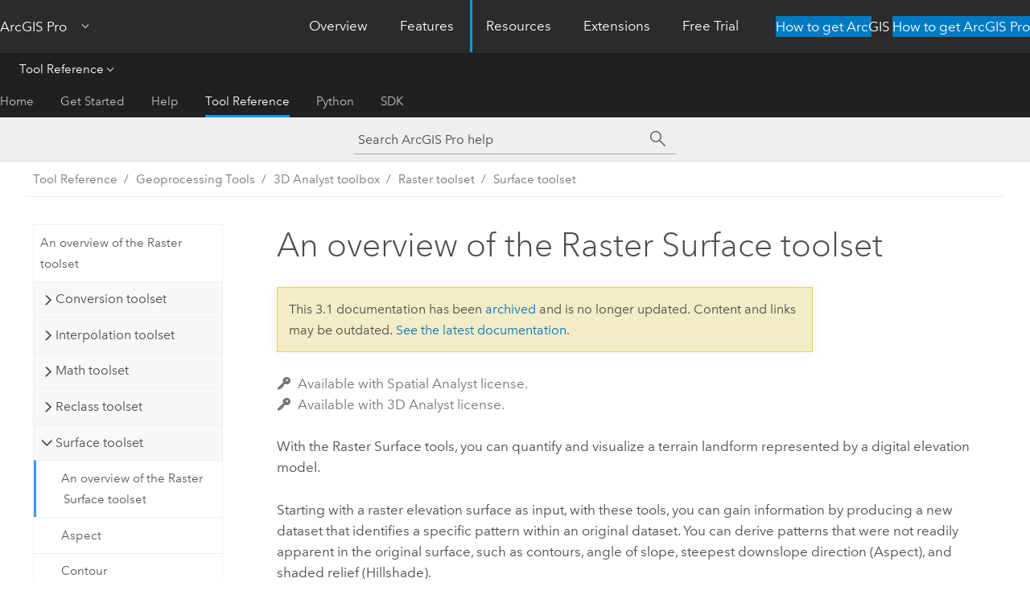

--- FILE ---
content_type: text/html; charset=UTF-8
request_url: https://pro.arcgis.com/en/pro-app/3.1/tool-reference/3d-analyst/an-overview-of-the-surface-tools.htm
body_size: 442
content:

         <!DOCTYPE html>
         <html lang="en" xml:lang="en">
            <head>
               <meta http-equiv="Content-Type" content="text/html" />
               <META NAME="ROBOTS" CONTENT="NOINDEX, NOFOLLOW">
               <meta http-equiv="refresh" content="0;url=/en/pro-app/3.1/tool-reference/3d-analyst/an-overview-of-the-raster-surface-toolset.htm" />
            </head>
            <body></body>
         </html>

--- FILE ---
content_type: text/html; charset=UTF-8
request_url: https://pro.arcgis.com/en/pro-app/3.1/tool-reference/3d-analyst/an-overview-of-the-raster-surface-toolset.htm
body_size: 16372
content:


<!DOCTYPE html>
<!--[if lt IE 7]>  <html class="ie lt-ie9 lt-ie8 lt-ie7 ie6" dir="ltr"> <![endif]-->
<!--[if IE 7]>     <html class="ie lt-ie9 lt-ie8 ie7" dir="ltr"> <![endif]-->
<!--[if IE 8]>     <html class="ie lt-ie9 ie8" dir="ltr"> <![endif]-->
<!--[if IE 9]>     <html class="ie ie9" dir="ltr"> <![endif]-->
<!--[if !IE]><!--> <html dir="ltr" lang="en"> <!--<![endif]-->
<head>
<meta name="Slurp" content="noindex,nofollow">
<meta name="Applebot" content="noindex,nofollow">
<meta name="DuckDuckBot" content="noindex,nofollow">
<meta name="facebot" content="noindex,nofollow">
<meta name="Googlebot" content="noindex,nofollow">
<meta name="Bingbot" content="noindex,nofollow">
<meta name="Baiduspider" content="noindex,nofollow">
<link rel="canonical" href="https://pro.arcgis.com/en/pro-app/latest/tool-reference/3d-analyst/an-overview-of-the-raster-surface-toolset.htm">
    <meta charset="utf-8">
    <title>An overview of the Raster Surface toolset&mdash;ArcGIS Pro | Documentation</title>
    <meta content="IE=edge,chrome=1" http-equiv="X-UA-Compatible">

    <script>
      var appOverviewURL = "/content/esri-sites/en-us/arcgis/products/arcgis-pro/overview";
    </script>

    <script>
      var docConfig = {
        locale: 'en'
        ,localedir: 'en'
        ,langSelector: ''
        
        ,relativeUrl: false
        

        ,searchformUrl: '/search/'
        ,tertiaryNavIndex: '3'

        
      };
    </script>
	 


    
    <!--[if lt IE 9]>
      <script src="/cdn/js/libs/html5shiv.js" type="text/javascript"></script>
      <script src="/cdn/js/libs/selectivizr-min.js" type="text/javascript"></script>
      <script src="/cdn/js/libs/json2.js" type="text/javascript"></script>
      <script src="/cdn/js/libs/html5shiv-printshiv.js" type="text/javascript" >

    <![endif]-->

     <!--[if lt IE 11]>
    <script>
      $$(document).ready(function(){
        $$(".hideOnIE").hide();
      });
    </script>
    <![endif]-->
	<meta name="viewport" content="width=device-width, user-scalable=no">
	<link href="/assets/img/favicon.ico" rel="shortcut icon" >
	<link href="/assets/css/screen.css" media="screen" rel="stylesheet" type="text/css" />
	<link href="/cdn/calcite/css/documentation.css" media="screen" rel="stylesheet" type="text/css" />
	<link href="/assets/css/print.css" media="print" type="text/css" rel="stylesheet" />

	<!--
	<link href="/assets/css/screen_l10n.css" media="screen" rel="stylesheet" type="text/css" />
	<link href="/assets/css/documentation/base_l10n.css" media="screen" rel="stylesheet" type="text/css" />
	<link href="/assets/css/print_l10n.css" media="print" type="text/css" rel="stylesheet" />
	-->
	<script src="/cdn/js/libs/latest/jquery.latest.min.js" type="text/javascript"></script>
    <script src="/cdn/js/libs/latest/jquery-migrate-latest.min.js" type="text/javascript"></script>
	<script src="/cdn/js/libs/jquery.cookie.js" type="text/javascript"></script>
	<link href="/cdn/css/colorbox.css" media="screen" rel="stylesheet" type="text/css" />
	<link href="/cdn/css/colorbox_l10n.css" media="screen" rel="stylesheet" type="text/css" />
	<script src="/cdn/js/libs/jquery.colorbox-min.js" type="text/javascript"></script>
	<script src="/assets/js/video-init.js" type="text/javascript"></script>
	<script src="/assets/js/sitecfg.js" type="text/javascript"></script>
	
		<script src="/assets/js/signIn.js" type="text/javascript"></script>
	
	

	<!--- Language Picker -->
	<script src="/assets/js/locale/l10NStrings.js" type="text/javascript"></script>
	
		<script src="/assets/js/locale/langSelector.js" type="text/javascript"></script>
	

	<script src="/assets/js/calcite-web.js" type="text/javascript"></script>



  <!--- search MD -->
    <META name="description" content="ArcGIS geoprocessing toolset containing tools for quantifying and visualizing a terrain landform."><META name="last-modified" content="2023-2-8"><META name="product" content="arcgis-pro"><META name="version" content="pro3.1"><META name="search-collection" content="help"><META name="search-category" content="help-general"><META name="subject" content="3D GIS,ANALYSIS"><META name="sub_category" content="ArcGIS Pro"><META name="content_type" content="Tool Reference"><META name="subject_label" content="3D GIS,ANALYSIS"><META name="sub_category_label" content="ArcGIS Pro"><META name="content_type_label" content="Tool Reference"><META name="content-language" content="en">
    <!--- search MD -->
      
    <!-- Add in Global Nav -->
    <link rel="stylesheet" href="//webapps-cdn.esri.com/CDN/components/global-nav/css/gn.css" />
    <!--<script src="//webapps-cdn.esri.com/CDN/components/global-nav/test_data.js"></script>-->
    <script src="//webapps-cdn.esri.com/CDN/components/global-nav/js/gn.js"></script>
    <!-- End Add in Global Nav -->

</head>

<!--
      pub: GUID-6C49E9AB-DED2-4BD4-8F54-5540C2D292C7=36
      tpc: GUID-384F2D8B-0E95-48AB-8D7F-C0C3714DD4FC=6
      -->


<!-- variable declaration, if any -->

<body class="claro en pro esrilocalnav">
  <!-- Secondary nav -->
  <script>
     insertCss(_esriAEMHost+"/etc.clientlibs/esri-sites/components/content/local-navigation/clientlibs.css")
     insertElem("div", "local-navigation", '<nav id="second-nav" navtype="existingNavigation" domain="'+_esriAEMHost+'" path="'+appOverviewURL+'"></nav>' )
  </script>

  
<!-- End of drawer -->

  
  <div class="wrapper">
      <!--googleoff: all-->


      <div id="skip-to-content">
        <!--googleoff: all-->
        <div class="search">
        <div class="esri-search-box">
          <div class="search-component">
            <form id="helpSearchForm">
              <input class="esri-search-textfield leader" name="q" placeholder="Search ArcGIS Pro help" autocapitalize="off" autocomplete="off" autocorrect="off" spellcheck="false" aria-label="Search ArcGIS Pro help">
  <input type="hidden" name="collection" value="help" />
  <input type="hidden" name="product" value="arcgis-pro" />
  <input type="hidden" name="version" value="pro3.1" />
  <input type="hidden" name="language" value="en" />
  <button class="esri-search-button-submit" type="submit" aria-label="Search"></button>
            </form>
          </div>
        </div>
      </div>
        <!--googleon: all-->
       
        <!-- content goes here -->
        <div class="grid-container ">
          

            
              
  <!--BREADCRUMB-BEG--><div id="bigmac" class="sticky-breadcrumbs trailer-2" data-spy="affix" data-offset-top="180"> </div><!--BREADCRUMB-END-->
  <!--googleoff: all-->
    <div class="column-5 tablet-column-12 trailer-2 ">
      <aside class="js-accordion accordion reference-index" aria-live="polite" role="tablist">
        <div></div>
      </aside>

      <div class="js-sticky scroll-show tablet-hide leader-1 back-to-top" data-top="0" style="top: 0px;">
        <a href="#" class="btn btn-fill btn-clear">Back to Top</a>
      </div>
    </div>
  <!--googleon: all-->
  
            
            
            
	
		<div class="column-18  pre-1 content-section">
	
		<header class="trailer-1"><h1>An overview of the Raster Surface toolset</h1></header>

		 
	<!--googleoff: all-->
	
 				
	
   <!--googleon: all-->


		<main>
			
	
    	<p class="license icon-ui-key text-light trailer-0">Available with Spatial Analyst license.</p><p class="license icon-ui-key text-light ">Available with 3D Analyst license.</p>
    


			
<p id="GUID-35C708F0-0787-4AA5-BCB7-A1495410F865" ishcondition="product_filter=pro"><span class="ph">With the Raster Surface tools, you can quantify and visualize a terrain landform represented by a digital elevation model.</span></p><p id="GUID-774C3C0C-283F-4FD0-93C6-2821F8AC5190">Starting with a raster elevation surface as input, with these tools, you can gain information by producing a new dataset that identifies a specific pattern within an original dataset. You can derive patterns that were not readily apparent in the original surface, such as contours, angle of slope, steepest downslope direction (Aspect), and shaded relief (Hillshade).</p><p id="GUID-83FEF6A1-3E89-4A65-A7A7-884C60E8B6E1">Each surface tool provides insight into a surface that can be used as an end in itself or as input to additional analysis.</p>
<h4 class="table title"></h4><div class="overflow-auto"><table class="tablexyz lined-rows lined-columns bordered  
            always-wrap
          "><colgroup width="*"></colgroup><colgroup width="*"></colgroup><thead><tr><th colspan="1">Tool</th><th colspan="1">Description</th></tr></thead><tbody class="align-middle">
<tr class="align-middle"><td outputclass="" purpose="entry" rowspan="1" colspan="1"><p id="GUID-CA461977-FD9B-4B5E-AE0D-83C84359A94C"><span purpose="gptoolref"><a class="xref xref" href="/en/pro-app/3.1/tool-reference/3d-analyst/aspect.htm">Aspect</a></span></p></td><td outputclass="" purpose="entry" rowspan="1" colspan="1"><p id="GUID-2F25331B-E676-4DDF-B15B-B34920AFA663">Derives the aspect from each cell of a raster surface.</p></td></tr>
<tr class="align-middle"><td outputclass="" purpose="entry" rowspan="1" colspan="1"><p id="GUID-596C7C32-F82C-4609-A23F-E1340D86AD35"><span purpose="gptoolref"><a class="xref xref" href="/en/pro-app/3.1/tool-reference/3d-analyst/contour.htm">Contour</a></span></p></td><td outputclass="" purpose="entry" rowspan="1" colspan="1"><p id="GUID-2C38B572-921E-4FA3-A0B6-1D9B4AE577FD">Creates a feature class of contours from a raster surface.</p></td></tr>
<tr class="align-middle"><td outputclass="" purpose="entry" rowspan="1" colspan="1"><p id="GUID-8C952B2A-6A1D-4A18-A7A4-B17524A63239"><span purpose="gptoolref"><a class="xref xref" href="/en/pro-app/3.1/tool-reference/3d-analyst/contour-list.htm">Contour List</a></span></p></td><td outputclass="" purpose="entry" rowspan="1" colspan="1"><p id="GUID-ACDE753C-D2F0-4FF6-9AFA-D71167B12014">Creates a feature class of selected contour values from a raster surface.</p></td></tr>
<tr class="align-middle"><td outputclass="" purpose="entry" rowspan="1" colspan="1"><p id="GUID-D0AEBFEC-1699-4674-B60F-F2E3D46BFC67"><span purpose="gptoolref"><a class="xref xref" href="/en/pro-app/3.1/tool-reference/3d-analyst/contour-with-barriers.htm">Contour with Barriers</a></span></p></td><td outputclass="" purpose="entry" rowspan="1" colspan="1"><p id="GUID-124E03A1-26AC-4601-9D37-F9E8F34BCDC3">Creates contours from a raster surface. The inclusion of barrier features allows you to independently generate contours on either side of a barrier.</p></td></tr>
<tr class="align-middle"><td outputclass="" purpose="entry" rowspan="1" colspan="1"><p id="GUID-656D1C93-B31C-443F-B0E7-34C1A0499C93"><span purpose="gptoolref"><a class="xref xref" href="/en/pro-app/3.1/tool-reference/3d-analyst/curvature.htm">Curvature</a></span></p></td><td outputclass="" purpose="entry" rowspan="1" colspan="1"><p id="GUID-22879113-8639-4149-83EC-311DAEA38CB3">Calculates the curvature of a raster surface, optionally including profile and plan curvature.</p></td></tr>
<tr class="align-middle"><td outputclass="" purpose="entry" rowspan="1" colspan="1"><p id="GUID-11D19368-0822-49A0-9965-71EA74CE0EA8"><span purpose="gptoolref"><a class="xref xref" href="/en/pro-app/3.1/tool-reference/3d-analyst/cut-fill.htm">Cut Fill</a></span></p></td><td outputclass="" purpose="entry" rowspan="1" colspan="1"><p id="GUID-CE5AEF70-3DFE-415C-A22A-F2A9FD701813">Calculates the volume change between two surfaces. This is typically used for cut and fill operations.</p></td></tr>
<tr class="align-middle"><td outputclass="" purpose="entry" rowspan="1" colspan="1"><p id="GUID-11B68051-747D-434A-967E-E0C44CB0733F"><span purpose="gptoolref"><a class="xref xref" href="/en/pro-app/3.1/tool-reference/3d-analyst/hillshade.htm">Hillshade</a></span></p></td><td outputclass="" purpose="entry" rowspan="1" colspan="1"><p id="GUID-23177E42-B3B6-4D51-8965-670EECCA3A91">Creates a shaded relief from a surface raster by considering the illumination source angle and shadows.</p></td></tr>
<tr class="align-middle"><td outputclass="" purpose="entry" rowspan="1" colspan="1"><p id="GUID-97795193-0F4D-4619-BE08-983087C5CB9F"><span purpose="gptoolref"><a class="xref xref" href="/en/pro-app/3.1/tool-reference/3d-analyst/slope.htm">Slope</a></span></p></td><td outputclass="" purpose="entry" rowspan="1" colspan="1"><p id="GUID-69979358-E896-49CD-A8AA-631BE3E22CFF">Identifies the slope (gradient or steepness) from each cell of a raster.</p></td></tr><tr class="align-middle"><td outputclass="" purpose="entry" rowspan="1" colspan="1"><p id="GUID-F15952C0-74C1-4F51-A774-076645742488"><span purpose="gptoolref"><a class="xref xref" href="/en/pro-app/3.1/tool-reference/3d-analyst/surface-parameters.htm">Surface Parameters</a></span></p></td><td outputclass="" purpose="entry" rowspan="1" colspan="1"><p id="GUID-C16E7B86-801A-43F1-832A-965FFCD71D22">Determines parameters of a raster surface such as aspect, slope, and curvatures.</p></td></tr>

</tbody><caption>Tools of the Raster Surface toolset</caption></table></div><section class="section2 leader-1" purpose="relatedtopics"><h4 class="trailer-0">Related topics</h4><ul class="pre-0 trailer-2"><li><a class="xref relatedtopic" href="/en/pro-app/3.1/tool-reference/3d-analyst/an-overview-of-the-3d-analyst-toolbox.htm">An overview of the 3D Analyst toolbox</a></li><li><a class="xref relatedtopic" href="/en/pro-app/3.1/tool-reference/3d-analyst/an-overview-of-the-raster-toolset.htm">An overview of the Raster toolset</a></li></ul></section>
			
				<hr>
				<!--googleoff: all-->
				
	
        
		    <p class="feedback right">
		        <a id="afb" class="icon-ui-contact" href="/feedback/" data-langlabel="feedback-on-this-topic" >Feedback on this topic?</a>
		    </p>
        
	

				<!--googleon: all-->
			
		</main>
	</div>
	
	<!--googleoff: all-->
	
 				
	
   <!--googleon: all-->




          
        </div>
        <!-- ENDPAGECONTENT -->

      </div>

    </div>  <!-- End of wrapper -->

    <div id="globalfooter"></div>

  <!--googleoff: all-->

  
	<script src="/assets/js/init.js" type="text/javascript"></script>
	<!--<script src="/assets/js/drop-down.js" type="text/javascript"></script>-->
	<script src="/assets/js/search/searchform.js" type="text/javascript"></script>
	<script src="/cdn/js/link-modifier.js" type="text/javascript"></script>
	<script src="/cdn/js/sitewide.js" type="text/javascript"></script>
	<script src="/cdn/js/libs/highlight.pack.js" type="text/javascript"></script>
	<script>hljs.initHighlightingOnLoad();</script>


  
    

  <script src="/cdn/js/affix.js" type="text/javascript"></script>
  <script type="text/javascript">
    $(function () {
          var appendFlg = true;

          $("#bigmac")
          .on("affixed.bs.affix", function (evt) {
            if (appendFlg) {
              $("<a class='crumb' href='#'>An overview of the Raster Surface toolset</a>").insertAfter ($("#bigmac nav a").last());
              appendFlg = false;
            }
          })
          .on ("affix-top.bs.affix", function(evt) {
            if (!appendFlg) {
              $("#bigmac nav a").last().remove();
            }
            appendFlg = true;
          })
    })
  </script>
  
        <script type="text/javascript">
          window.doctoc = {
            pubID: "1489",
            tpcID: "186",
            
            hideToc : false
          }
        </script>

        <script type="text/javascript" src="/en/pro-app/3.1/tool-reference/main/1518.js" ></script>
        <script type="text/javascript" src="/en/pro-app/3.1/tool-reference/3d-analyst/1489.js" ></script>
        <script type="text/javascript" src="/cdn/calcite/js/protoc.js" ></script>

        

  <noscript>
        <p>
            <a href="flisting.htm">flist</a>
        </p>
    </noscript>
    
	<script src="//mtags.arcgis.com/tags-min.js"></script>

  
  
    
    
    <script>
      document.write("<script src='" + _esriAEMHost+"/etc.clientlibs/esri-sites/clientlibs/localNav.js'><\/script>");
    </script>

  </body>
</html>

--- FILE ---
content_type: text/html;charset=utf-8
request_url: https://www.esri.com/bin/esri/localnavigation?path=/content/esri-sites/en-us/arcgis/products/arcgis-pro/overview
body_size: 303
content:
[{"main":{"title":"ArcGIS Pro","titlelink":"https://www.esri.com/en-us/arcgis/products/arcgis-pro/overview","triallabel":"How to get ArcGIS Pro","triallink":"https://www.esri.com/en-us/arcgis/products/arcgis-pro/overview#getstarted"}},{"pageTitle":"Overview","pageLink":"https://www.esri.com/en-us/arcgis/products/arcgis-pro/overview","designTheme":"009AF2","redirect":""},{"pageTitle":"Features","pageLink":"https://www.esri.com/en-us/arcgis/products/arcgis-pro/features","designTheme":"009AF2","redirect":""},{"pageTitle":"Resources","pageLink":"https://www.esri.com/en-us/arcgis/products/arcgis-pro/resources","designTheme":"394EEE","redirect":"","tertiary":"true","subnavItems":[{"pageTitle":"Home","pageLink":"https://www.esri.com/en-us/arcgis/products/arcgis-pro/resources/home","redirect":"https://www.esri.com/en-us/arcgis/products/arcgis-pro/resources","wildcard":"","hideInTertiaryNav":"false"},{"pageTitle":"Get Started","pageLink":"https://www.esri.com/en-us/arcgis/products/arcgis-pro/resources/get-started","redirect":"https://pro.arcgis.com/en/pro-app/latest/get-started/get-started.htm","wildcard":"/get-started/","hideInTertiaryNav":"false"},{"pageTitle":"Help","pageLink":"https://www.esri.com/en-us/arcgis/products/arcgis-pro/resources/help","redirect":"https://pro.arcgis.com/en/pro-app/latest/help/main/welcome-to-the-arcgis-pro-app-help.htm","wildcard":"/help/","hideInTertiaryNav":"false"},{"pageTitle":"Tool Reference","pageLink":"https://www.esri.com/en-us/arcgis/products/arcgis-pro/resources/tool-reference","redirect":"https://pro.arcgis.com/en/pro-app/latest/tool-reference/main/arcgis-pro-tool-reference.htm","wildcard":"/tool-reference/","hideInTertiaryNav":"false"},{"pageTitle":"Python","pageLink":"https://www.esri.com/en-us/arcgis/products/arcgis-pro/resources/python","redirect":"https://pro.arcgis.com/en/pro-app/latest/arcpy/main/arcgis-pro-arcpy-reference.htm","wildcard":"/arcpy/","hideInTertiaryNav":"false"},{"pageTitle":"SDK","pageLink":"https://www.esri.com/en-us/arcgis/products/arcgis-pro/resources/sdk","redirect":"https://pro.arcgis.com/en/pro-app/latest/sdk/index.html","wildcard":"/sdk/","hideInTertiaryNav":"false"}]},{"pageTitle":"Extensions","pageLink":"https://www.esri.com/en-us/arcgis/products/arcgis-pro/extensions","designTheme":"394EEE","redirect":""},{"pageTitle":"Free Trial","pageLink":"https://www.esri.com/en-us/arcgis/products/arcgis-pro/trial","designTheme":"394EEE","redirect":""}]


--- FILE ---
content_type: text/html; charset=UTF-8
request_url: https://pro.arcgis.com/en/pro-app/latest/tool-reference/3d-analyst/an-overview-of-the-raster-surface-toolset.htm
body_size: 16616
content:


<!DOCTYPE html>
<!--[if lt IE 7]>  <html class="ie lt-ie9 lt-ie8 lt-ie7 ie6" dir="ltr"> <![endif]-->
<!--[if IE 7]>     <html class="ie lt-ie9 lt-ie8 ie7" dir="ltr"> <![endif]-->
<!--[if IE 8]>     <html class="ie lt-ie9 ie8" dir="ltr"> <![endif]-->
<!--[if IE 9]>     <html class="ie ie9" dir="ltr"> <![endif]-->
<!--[if !IE]><!--> <html dir="ltr" lang="en"> <!--<![endif]-->
<head>
    <meta charset="utf-8">
    <title>An overview of the Raster Surface toolset&mdash;ArcGIS Pro | Documentation</title>
    <meta content="IE=edge,chrome=1" http-equiv="X-UA-Compatible">

    <script>
      var appOverviewURL = "/content/esri-sites/en-us/arcgis/products/arcgis-pro/overview";
    </script>

    <script>
      var docConfig = {
        locale: 'en'
        ,localedir: 'en'
        ,langSelector: ''
        
        ,relativeUrl: false
        

        ,searchformUrl: '/search/'
        ,tertiaryNavIndex: '3'

        
      };
    </script>
	 


    
    <!--[if lt IE 9]>
      <script src="/cdn/js/libs/html5shiv.js" type="text/javascript"></script>
      <script src="/cdn/js/libs/selectivizr-min.js" type="text/javascript"></script>
      <script src="/cdn/js/libs/json2.js" type="text/javascript"></script>
      <script src="/cdn/js/libs/html5shiv-printshiv.js" type="text/javascript" >

    <![endif]-->

     <!--[if lt IE 11]>
    <script>
      $$(document).ready(function(){
        $$(".hideOnIE").hide();
      });
    </script>
    <![endif]-->
	<meta name="viewport" content="width=device-width, user-scalable=no">
	<link href="/assets/img/favicon.ico" rel="shortcut icon" >
	<link href="/assets/css/screen.css" media="screen" rel="stylesheet" type="text/css" />
	<link href="/cdn/calcite/css/documentation.css" media="screen" rel="stylesheet" type="text/css" />
	<link href="/assets/css/print.css" media="print" type="text/css" rel="stylesheet" />

	<!--
	<link href="/assets/css/screen_l10n.css" media="screen" rel="stylesheet" type="text/css" />
	<link href="/assets/css/documentation/base_l10n.css" media="screen" rel="stylesheet" type="text/css" />
	<link href="/assets/css/print_l10n.css" media="print" type="text/css" rel="stylesheet" />
	-->
	<script src="/cdn/js/libs/latest/jquery.latest.min.js" type="text/javascript"></script>
    <script src="/cdn/js/libs/latest/jquery-migrate-latest.min.js" type="text/javascript"></script>
	<script src="/cdn/js/libs/jquery.cookie.js" type="text/javascript"></script>
	<link href="/cdn/css/colorbox.css" media="screen" rel="stylesheet" type="text/css" />
	<link href="/cdn/css/colorbox_l10n.css" media="screen" rel="stylesheet" type="text/css" />
	<script src="/cdn/js/libs/jquery.colorbox-min.js" type="text/javascript"></script>
	<script src="/assets/js/video-init.js" type="text/javascript"></script>
	<script src="/assets/js/sitecfg.js" type="text/javascript"></script>
	
		<script src="/assets/js/signIn.js" type="text/javascript"></script>
	
	

	<!--- Language Picker -->
	<script src="/assets/js/locale/l10NStrings.js" type="text/javascript"></script>
	
		<script src="/assets/js/locale/langSelector.js" type="text/javascript"></script>
	

	<script src="/assets/js/calcite-web.js" type="text/javascript"></script>



  <!--- search MD -->
    <META name="description" content="ArcGIS geoprocessing toolset containing tools for quantifying and visualizing a terrain landform."><META name="last-modified" content="2025-10-9"><META name="product" content="arcgis-pro"><META name="version" content="pro3.6"><META name="search-collection" content="help"><META name="search-category" content="help-general"><META name="subject" content="3D GIS,ANALYSIS"><META name="sub_category" content="ArcGIS Pro"><META name="content_type" content="Tool Reference"><META name="subject_label" content="3D GIS,ANALYSIS"><META name="sub_category_label" content="ArcGIS Pro"><META name="content_type_label" content="Tool Reference"><META name="content-language" content="en">
    <!--- search MD -->
      
    <!-- Add in Global Nav -->
    <link rel="stylesheet" href="//webapps-cdn.esri.com/CDN/components/global-nav/css/gn.css" />
    <!--<script src="//webapps-cdn.esri.com/CDN/components/global-nav/test_data.js"></script>-->
    <script src="//webapps-cdn.esri.com/CDN/components/global-nav/js/gn.js"></script>
    <!-- End Add in Global Nav -->

</head>

<!--
      pub: GUID-6C49E9AB-DED2-4BD4-8F54-5540C2D292C7=46
      tpc: GUID-384F2D8B-0E95-48AB-8D7F-C0C3714DD4FC=7
      help-ids: []
      -->


<!-- variable declaration, if any -->

<body class="claro en pro esrilocalnav">
  <!-- Secondary nav -->
  <script>
     insertCss(_esriAEMHost+"/etc.clientlibs/esri-sites/components/content/local-navigation/clientlibs.css")
     insertElem("div", "local-navigation", '<nav id="second-nav" navtype="existingNavigation" domain="'+_esriAEMHost+'" path="'+appOverviewURL+'"></nav>' )
  </script>

  
<!-- End of drawer -->

  
  <div class="wrapper">
      <!--googleoff: all-->


      <div id="skip-to-content">
        <!--googleoff: all-->
        <div class="search">
        <div class="esri-search-box">
          <div class="search-component">
            <form id="helpSearchForm">
              <input class="esri-search-textfield leader" name="q" placeholder="Search ArcGIS Pro help" autocapitalize="off" autocomplete="off" autocorrect="off" spellcheck="false" aria-label="Search ArcGIS Pro help">
  <input type="hidden" name="collection" value="help" />
  <input type="hidden" name="product" value="arcgis-pro" />
  <input type="hidden" name="version" value="pro3.6" />
  <input type="hidden" name="language" value="en" />
  <button class="esri-search-button-submit" type="submit" aria-label="Search"></button>
            </form>
          </div>
        </div>
      </div>
        <!--googleon: all-->
       
        <!-- content goes here -->
        <div class="grid-container ">
          

            
              
  <!--BREADCRUMB-BEG--><div id="bigmac" class="sticky-breadcrumbs trailer-2" data-spy="affix" data-offset-top="180"> </div><!--BREADCRUMB-END-->
  <!--googleoff: all-->
    <div class="column-5 tablet-column-12 trailer-2 ">
      <aside class="js-accordion accordion reference-index" aria-live="polite" role="tablist">
        <div></div>
      </aside>

      <div class="js-sticky scroll-show tablet-hide leader-1 back-to-top" data-top="0" style="top: 0px;">
        <a href="#" class="btn btn-fill btn-clear">Back to Top</a>
      </div>
    </div>
  <!--googleon: all-->
  
            
            
            
	
		<div class="column-18  pre-1 content-section">
	
		<header class="trailer-1"><h1>An overview of the Raster Surface toolset</h1></header>

		 
	<!--googleoff: all-->
	
 				
	
   <!--googleon: all-->


		<main>
			
	
    	<p class="license icon-ui-key text-light trailer-0">Available with Spatial Analyst license.</p><p class="license icon-ui-key text-light ">Available with 3D Analyst license.</p>
    


			
<p id="GUID-35C708F0-0787-4AA5-BCB7-A1495410F865" conrefsub="GUID-E42A26DB-DC07-403E-86CE-84F0E2D4535F/GUID-B5E789A2-ADF1-4B81-BCC2-A323E48C4857"><span class="ph">With the Raster Surface tools, you can quantify and visualize a terrain landform represented by a digital elevation model.</span></p><p id="GUID-774C3C0C-283F-4FD0-93C6-2821F8AC5190">Starting with a raster elevation surface as input, with these tools, you can gain information by producing a new dataset that identifies a specific pattern within an original dataset. You can derive patterns that were not readily apparent in the original surface, such as contours, angle of slope, steepest downslope direction (Aspect), and shaded relief (Hillshade).</p><p id="GUID-83FEF6A1-3E89-4A65-A7A7-884C60E8B6E1" conrefsub="GUID-E42A26DB-DC07-403E-86CE-84F0E2D4535F/GUID-256E025C-A089-4CC2-9A70-2F40AE7A2050">Each surface tool provides insight into a surface that can be used as an end in itself or as input to additional analysis.</p>
<h4 class="table title"></h4><div class="overflow-auto"><table class="tablexyz lined-rows lined-columns bordered  
            always-wrap
          "><colgroup width="*"></colgroup><colgroup width="*"></colgroup><thead><tr><th colspan="1">Tool</th><th colspan="1">Description</th></tr></thead><tbody class="align-middle">
<tr class="align-middle"><td outputclass="" purpose="entry" rowspan="1" colspan="1"><p id="GUID-CA461977-FD9B-4B5E-AE0D-83C84359A94C"><span purpose="gptoolref"><a class="xref xref" href="/en/pro-app/3.6/tool-reference/3d-analyst/aspect.htm">Aspect</a></span></p></td><td outputclass="" purpose="entry" rowspan="1" colspan="1"><p id="GUID-2F25331B-E676-4DDF-B15B-B34920AFA663" conrefsub="GUID-E42A26DB-DC07-403E-86CE-84F0E2D4535F/GUID-E9BF87D2-8E69-46BE-A1EA-681E8F69EBEF">Derives the aspect from each cell of a raster surface.</p></td></tr>
<tr class="align-middle"><td outputclass="" purpose="entry" rowspan="1" colspan="1"><p id="GUID-596C7C32-F82C-4609-A23F-E1340D86AD35"><span purpose="gptoolref"><a class="xref xref" href="/en/pro-app/3.6/tool-reference/3d-analyst/contour.htm">Contour</a></span></p></td><td outputclass="" purpose="entry" rowspan="1" colspan="1"><p id="GUID-2C38B572-921E-4FA3-A0B6-1D9B4AE577FD" conrefsub="GUID-E42A26DB-DC07-403E-86CE-84F0E2D4535F/GUID-BE0DC551-4E3F-40C5-A1C2-CB3466E22326">Creates a feature class of contours from a raster surface.</p></td></tr>
<tr class="align-middle"><td outputclass="" purpose="entry" rowspan="1" colspan="1"><p id="GUID-8C952B2A-6A1D-4A18-A7A4-B17524A63239"><span purpose="gptoolref"><a class="xref xref" href="/en/pro-app/3.6/tool-reference/3d-analyst/contour-list.htm">Contour List</a></span></p></td><td outputclass="" purpose="entry" rowspan="1" colspan="1"><p id="GUID-ACDE753C-D2F0-4FF6-9AFA-D71167B12014" conrefsub="GUID-E42A26DB-DC07-403E-86CE-84F0E2D4535F/GUID-1E50EE57-6DA1-4E24-B196-BA09487A4B2D">Creates a feature class of selected contour values from a raster surface.</p></td></tr>
<tr class="align-middle"><td outputclass="" purpose="entry" rowspan="1" colspan="1"><p id="GUID-D0AEBFEC-1699-4674-B60F-F2E3D46BFC67"><span purpose="gptoolref"><a class="xref xref" href="/en/pro-app/3.6/tool-reference/3d-analyst/contour-with-barriers.htm">Contour with Barriers</a></span></p></td><td outputclass="" purpose="entry" rowspan="1" colspan="1"><p id="GUID-124E03A1-26AC-4601-9D37-F9E8F34BCDC3" conrefsub="GUID-E42A26DB-DC07-403E-86CE-84F0E2D4535F/GUID-329DB557-919F-482C-825E-2B375C84D829">Creates contours from a raster surface. The inclusion of barrier features allows you to independently generate contours on either side of a barrier.</p></td></tr>
<tr class="align-middle"><td outputclass="" purpose="entry" rowspan="1" colspan="1"><p id="GUID-656D1C93-B31C-443F-B0E7-34C1A0499C93"><span purpose="gptoolref"><a class="xref xref" href="/en/pro-app/3.6/tool-reference/3d-analyst/curvature.htm">Curvature</a></span></p></td><td outputclass="" purpose="entry" rowspan="1" colspan="1"><p id="GUID-22879113-8639-4149-83EC-311DAEA38CB3" conrefsub="GUID-E42A26DB-DC07-403E-86CE-84F0E2D4535F/GUID-14213B1B-128A-4099-86E3-E4CFC1555E16">Calculates the curvature of a raster surface and, optionally, includes profile and plan curvature.</p></td></tr>
<tr class="align-middle"><td outputclass="" purpose="entry" rowspan="1" colspan="1"><p id="GUID-11D19368-0822-49A0-9965-71EA74CE0EA8"><span purpose="gptoolref"><a class="xref xref" href="/en/pro-app/3.6/tool-reference/3d-analyst/cut-fill.htm">Cut Fill</a></span></p></td><td outputclass="" purpose="entry" rowspan="1" colspan="1"><p id="GUID-CE5AEF70-3DFE-415C-A22A-F2A9FD701813" conrefsub="GUID-E42A26DB-DC07-403E-86CE-84F0E2D4535F/GUID-11B126C8-96CE-4F5F-B2C4-84617434A3AC">Calculates the volume change between two surfaces. This is typically used for cut and fill operations.</p></td></tr>
<tr class="align-middle"><td outputclass="" purpose="entry" rowspan="1" colspan="1"><p id="GUID-11B68051-747D-434A-967E-E0C44CB0733F"><span purpose="gptoolref"><a class="xref xref" href="/en/pro-app/3.6/tool-reference/3d-analyst/hillshade.htm">Hillshade</a></span></p></td><td outputclass="" purpose="entry" rowspan="1" colspan="1"><p id="GUID-23177E42-B3B6-4D51-8965-670EECCA3A91" conrefsub="GUID-E42A26DB-DC07-403E-86CE-84F0E2D4535F/GUID-3758467F-0D7A-42D7-BFFC-2556BFBDD32B">Creates a shaded relief from a surface raster by considering the illumination source angle and shadows.</p></td></tr>
<tr class="align-middle"><td outputclass="" purpose="entry" rowspan="1" colspan="1"><p id="GUID-97795193-0F4D-4619-BE08-983087C5CB9F"><span purpose="gptoolref"><a class="xref xref" href="/en/pro-app/3.6/tool-reference/3d-analyst/slope.htm">Slope</a></span></p></td><td outputclass="" purpose="entry" rowspan="1" colspan="1"><p id="GUID-69979358-E896-49CD-A8AA-631BE3E22CFF" conrefsub="GUID-E42A26DB-DC07-403E-86CE-84F0E2D4535F/GUID-57758E77-6B4A-45D5-903D-AEEBA1F514A4">Identifies the slope (gradient or steepness) from each cell of a raster.</p></td></tr><tr class="align-middle"><td outputclass="" purpose="entry" rowspan="1" colspan="1"><p id="GUID-F15952C0-74C1-4F51-A774-076645742488"><span purpose="gptoolref"><a class="xref xref" href="/en/pro-app/3.6/tool-reference/3d-analyst/surface-parameters.htm">Surface Parameters</a></span></p></td><td outputclass="" purpose="entry" rowspan="1" colspan="1"><p id="GUID-C16E7B86-801A-43F1-832A-965FFCD71D22" conrefsub="GUID-E42A26DB-DC07-403E-86CE-84F0E2D4535F/GUID-8F9CE661-6708-4A5F-AD81-69BD4E81ACC3">Determines parameters of a raster surface such as aspect, slope, and curvatures.</p></td></tr>

</tbody><caption>Tools of the Raster Surface toolset</caption></table></div><section class="section2 leader-1" purpose="relatedtopics"><h4 class="trailer-0">Related topics</h4><ul class="pre-0 trailer-2"><li><a class="xref relatedtopic" href="/en/pro-app/3.6/tool-reference/3d-analyst/an-overview-of-the-3d-analyst-toolbox.htm">An overview of the 3D Analyst toolbox</a></li><li><a class="xref relatedtopic" href="/en/pro-app/3.6/tool-reference/3d-analyst/an-overview-of-the-raster-toolset.htm">An overview of the Raster toolset</a></li></ul></section>
			
				<hr>
				<!--googleoff: all-->
				
	
        
		    <p class="feedback right">
		        <a id="afb" class="icon-ui-contact" href="/feedback/" data-langlabel="feedback-on-this-topic" >Feedback on this topic?</a>
		    </p>
        
	

				<!--googleon: all-->
			
		</main>
	</div>
	
	<!--googleoff: all-->
	
 				
	
   <!--googleon: all-->




          
        </div>
        <!-- ENDPAGECONTENT -->

      </div>

    </div>  <!-- End of wrapper -->

    <div id="globalfooter"></div>

  <!--googleoff: all-->

  
	<script src="/assets/js/init.js" type="text/javascript"></script>
	<!--<script src="/assets/js/drop-down.js" type="text/javascript"></script>-->
	<script src="/assets/js/search/searchform.js" type="text/javascript"></script>
	<script src="/cdn/js/link-modifier.js" type="text/javascript"></script>
	<script src="/cdn/js/sitewide.js" type="text/javascript"></script>
	<script src="/cdn/js/libs/highlight.pack.js" type="text/javascript"></script>
	<script>hljs.initHighlightingOnLoad();</script>


  
    

  <script src="/cdn/js/affix.js" type="text/javascript"></script>
  <script type="text/javascript">
    $(function () {
          var appendFlg = true;

          $("#bigmac")
          .on("affixed.bs.affix", function (evt) {
            if (appendFlg) {
              $("<a class='crumb' href='#'>An overview of the Raster Surface toolset</a>").insertAfter ($("#bigmac nav a").last());
              appendFlg = false;
            }
          })
          .on ("affix-top.bs.affix", function(evt) {
            if (!appendFlg) {
              $("#bigmac nav a").last().remove();
            }
            appendFlg = true;
          })
    })
  </script>
  
        <script type="text/javascript">
          window.doctoc = {
            pubID: "1489",
            tpcID: "186",
            
            hideToc : false
          }
        </script>

        <script type="text/javascript" src="/en/pro-app/3.6/tool-reference/main/1518.js" ></script>
        <script type="text/javascript" src="/en/pro-app/3.6/tool-reference/3d-analyst/1489.js" ></script>
        <script type="text/javascript" src="/cdn/calcite/js/protoc.js" ></script>

        

  <noscript>
        <p>
            <a href="flisting.htm">flist</a>
        </p>
    </noscript>
    
	<script src="//mtags.arcgis.com/tags-min.js"></script>

  
  
    
    
    <script>
      document.write("<script src='" + _esriAEMHost+"/etc.clientlibs/esri-sites/clientlibs/localNav.js'><\/script>");
    </script>

  </body>
</html>

--- FILE ---
content_type: application/javascript
request_url: https://pro.arcgis.com/en/pro-app/3.1/tool-reference/3d-analyst/1489.js
body_size: 53611
content:
;(function (){
          treedata = (window.treedata || {});
          treedata.data["root_1489"]  = {  
              "parent" : "",
              "children" : ["1489_128","1489_17","1489_180","1489_h0","1489_h5","1489_h6","1489_h7","1489_h9","1489_h13","1489_h22","1489_h23","1489_h26","1489_h30","1489_h32"]
            },
treedata.data["1489_128"]  = {
            "parent" : "root_1489",
            "label" : "An overview of the 3D Analyst toolbox",
            "url" : "/en/pro-app/3.1/tool-reference/3d-analyst/an-overview-of-the-3d-analyst-toolbox.htm"
            
          },
treedata.data["1489_17"]  = {
            "parent" : "root_1489",
            "label" : "3D Analyst toolbox licensing",
            "url" : "/en/pro-app/3.1/tool-reference/3d-analyst/3d-analyst-toolbox-license.htm"
            
          },
treedata.data["1489_180"]  = {
            "parent" : "root_1489",
            "label" : "3D Analyst toolbox history",
            "url" : "/en/pro-app/3.1/tool-reference/3d-analyst/3d-analyst-toolbox-history-pro.htm"
            
          },
treedata.data["1489_h0"]  = { 
              "parent" : "root_1489",
              "label" : "3D Features toolset",
              "children" : ["1489_152","1489_h1","1489_h2","1489_h3","1489_68","1489_221","1489_122","1489_200"]
            }
            ,
treedata.data["1489_152"]  = {
            "parent" : "1489_h0",
            "label" : "An overview of the 3D Features toolset",
            "url" : "/en/pro-app/3.1/tool-reference/3d-analyst/an-overview-of-the-3d-features-toolset.htm"
            
          },
treedata.data["1489_h1"]  = { 
              "parent" : "1489_h0",
              "label" : "Conversion toolset",
              "children" : ["1489_83","1489_10","1489_58","1489_112","1489_165","1489_144"]
            }
            ,
treedata.data["1489_83"]  = {
            "parent" : "1489_h1",
            "label" : "ASCII 3D To Feature Class",
            "url" : "/en/pro-app/3.1/tool-reference/3d-analyst/ascii-3d-to-feature-class.htm"
            
          },
treedata.data["1489_10"]  = {
            "parent" : "1489_h1",
            "label" : "Feature Class Z To ASCII",
            "url" : "/en/pro-app/3.1/tool-reference/3d-analyst/feature-class-z-to-ascii.htm"
            
          },
treedata.data["1489_58"]  = {
            "parent" : "1489_h1",
            "label" : "Feature To 3D By Attribute",
            "url" : "/en/pro-app/3.1/tool-reference/3d-analyst/feature-to-3d-by-attribute.htm"
            
          },
treedata.data["1489_112"]  = {
            "parent" : "1489_h1",
            "label" : "Features From CityEngine Rules",
            "url" : "/en/pro-app/3.1/tool-reference/3d-analyst/features-from-cityengine-rules.htm"
            
          },
treedata.data["1489_165"]  = {
            "parent" : "1489_h1",
            "label" : "Import 3D Files",
            "url" : "/en/pro-app/3.1/tool-reference/3d-analyst/import-3d-files.htm"
            
          },
treedata.data["1489_144"]  = {
            "parent" : "1489_h1",
            "label" : "Layer 3D To Feature Class",
            "url" : "/en/pro-app/3.1/tool-reference/3d-analyst/layer-3d-to-feature-class.htm"
            
          },
treedata.data["1489_h2"]  = { 
              "parent" : "1489_h0",
              "label" : "Extraction toolset",
              "children" : ["1489_201","1489_214","1489_184","1489_142","1489_193","1489_177"]
            }
            ,
treedata.data["1489_201"]  = {
            "parent" : "1489_h2",
            "label" : "Extract Multipatch From Mesh",
            "url" : "/en/pro-app/3.1/tool-reference/3d-analyst/extract-multipatch-from-mesh.htm"
            
          },
treedata.data["1489_214"]  = {
            "parent" : "1489_h2",
            "label" : "Extract Power Lines From Point Cloud",
            "url" : "/en/pro-app/3.1/tool-reference/3d-analyst/extract-power-lines-from-point-cloud.htm"
            
          },
treedata.data["1489_184"]  = {
            "parent" : "1489_h2",
            "label" : "LAS Building Multipatch",
            "url" : "/en/pro-app/3.1/tool-reference/3d-analyst/las-building-multipatch.htm"
            
          },
treedata.data["1489_142"]  = {
            "parent" : "1489_h2",
            "label" : "Multipatch Footprint",
            "url" : "/en/pro-app/3.1/tool-reference/3d-analyst/multipatch-footprint.htm"
            
          },
treedata.data["1489_193"]  = {
            "parent" : "1489_h2",
            "label" : "Regularize Adjacent Building Footprint",
            "url" : "/en/pro-app/3.1/tool-reference/3d-analyst/regularize-adjacent-building-footprint.htm"
            
          },
treedata.data["1489_177"]  = {
            "parent" : "1489_h2",
            "label" : "Regularize Building Footprint",
            "url" : "/en/pro-app/3.1/tool-reference/3d-analyst/regularize-building-footprint.htm"
            
          },
treedata.data["1489_h3"]  = { 
              "parent" : "1489_h0",
              "label" : "Interpolation toolset",
              "children" : ["1489_96","1489_121","1489_185","1489_h4"]
            }
            ,
treedata.data["1489_96"]  = {
            "parent" : "1489_h3",
            "label" : "Interpolate Polygon To Multipatch",
            "url" : "/en/pro-app/3.1/tool-reference/3d-analyst/interpolate-polygon-to-multipatch.htm"
            
          },
treedata.data["1489_121"]  = {
            "parent" : "1489_h3",
            "label" : "Interpolate Shape",
            "url" : "/en/pro-app/3.1/tool-reference/3d-analyst/interpolate-shape.htm"
            
          },
treedata.data["1489_185"]  = {
            "parent" : "1489_h3",
            "label" : "Update Feature Z",
            "url" : "/en/pro-app/3.1/tool-reference/3d-analyst/update-feature-z.htm"
            
          },
treedata.data["1489_h4"]  = { 
              "parent" : "1489_h3",
              "label" : "Feature Interpolation Concepts",
              "children" : ["1489_67"]
            }
            ,
treedata.data["1489_67"]  = {
            "parent" : "1489_h4",
            "label" : "How Interpolate Shape works",
            "url" : "/en/pro-app/3.1/tool-reference/3d-analyst/how-interpolate-shape-works.htm"
            
          },
treedata.data["1489_68"]  = {
            "parent" : "1489_h0",
            "label" : "Enclose Multipatch",
            "url" : "/en/pro-app/3.1/tool-reference/3d-analyst/enclose-multipatch.htm"
            
          },
treedata.data["1489_221"]  = {
            "parent" : "1489_h0",
            "label" : "Enforce River Monotonicity",
            "url" : "/en/pro-app/3.1/tool-reference/3d-analyst/enforce-river-monotonicity.htm"
            
          },
treedata.data["1489_122"]  = {
            "parent" : "1489_h0",
            "label" : "Is Closed 3D",
            "url" : "/en/pro-app/3.1/tool-reference/3d-analyst/is-closed-3d.htm"
            
          },
treedata.data["1489_200"]  = {
            "parent" : "1489_h0",
            "label" : "Simplify 3D Line",
            "url" : "/en/pro-app/3.1/tool-reference/3d-analyst/simplify-3d-line.htm"
            
          },
treedata.data["1489_h5"]  = { 
              "parent" : "root_1489",
              "label" : "3D Intersections toolset",
              "children" : ["1489_210","1489_192","1489_134","1489_118","1489_70","1489_202","1489_85"]
            }
            ,
treedata.data["1489_210"]  = {
            "parent" : "1489_h5",
            "label" : "An overview of the 3D Intersections toolset",
            "url" : "/en/pro-app/3.1/tool-reference/3d-analyst/an-overview-of-the-3d-intersections-toolset.htm"
            
          },
treedata.data["1489_192"]  = {
            "parent" : "1489_h5",
            "label" : "Fence Diagram",
            "url" : "/en/pro-app/3.1/tool-reference/3d-analyst/fence-diagram.htm"
            
          },
treedata.data["1489_134"]  = {
            "parent" : "1489_h5",
            "label" : "Intersect 3D",
            "url" : "/en/pro-app/3.1/tool-reference/3d-analyst/intersect-3d-3d-analyst-.htm"
            
          },
treedata.data["1489_118"]  = {
            "parent" : "1489_h5",
            "label" : "Intersect 3D Line With Multipatch",
            "url" : "/en/pro-app/3.1/tool-reference/3d-analyst/intersect-3d-line-with-multipatch.htm"
            
          },
treedata.data["1489_70"]  = {
            "parent" : "1489_h5",
            "label" : "Intersect 3D Line With Surface",
            "url" : "/en/pro-app/3.1/tool-reference/3d-analyst/intersect-3d-line-with-surface.htm"
            
          },
treedata.data["1489_202"]  = {
            "parent" : "1489_h5",
            "label" : "Intersect 3D Lines",
            "url" : "/en/pro-app/3.1/tool-reference/3d-analyst/intersect-3d-lines.htm"
            
          },
treedata.data["1489_85"]  = {
            "parent" : "1489_h5",
            "label" : "Stack Profile",
            "url" : "/en/pro-app/3.1/tool-reference/3d-analyst/stack-profile.htm"
            
          },
treedata.data["1489_h6"]  = { 
              "parent" : "root_1489",
              "label" : "3D Proximity toolset",
              "children" : ["1489_206","1489_75","1489_222","1489_129","1489_172","1489_5","1489_138"]
            }
            ,
treedata.data["1489_206"]  = {
            "parent" : "1489_h6",
            "label" : "An overview of the 3D Proximity toolset",
            "url" : "/en/pro-app/3.1/tool-reference/3d-analyst/an-overview-of-the-3d-proximity-toolset.htm"
            
          },
treedata.data["1489_75"]  = {
            "parent" : "1489_h6",
            "label" : "Buffer 3D",
            "url" : "/en/pro-app/3.1/tool-reference/3d-analyst/buffer-3d.htm"
            
          },
treedata.data["1489_222"]  = {
            "parent" : "1489_h6",
            "label" : "Generate Clearance Surface",
            "url" : "/en/pro-app/3.1/tool-reference/3d-analyst/generate-clearance-surface.htm"
            
          },
treedata.data["1489_129"]  = {
            "parent" : "1489_h6",
            "label" : "Inside 3D",
            "url" : "/en/pro-app/3.1/tool-reference/3d-analyst/inside-3d.htm"
            
          },
treedata.data["1489_172"]  = {
            "parent" : "1489_h6",
            "label" : "Locate LAS Points By Proximity",
            "url" : "/en/pro-app/3.1/tool-reference/3d-analyst/locate-las-points-by-proximity.htm"
            
          },
treedata.data["1489_5"]  = {
            "parent" : "1489_h6",
            "label" : "Near 3D",
            "url" : "/en/pro-app/3.1/tool-reference/3d-analyst/near-3d.htm"
            
          },
treedata.data["1489_138"]  = {
            "parent" : "1489_h6",
            "label" : "Union 3D",
            "url" : "/en/pro-app/3.1/tool-reference/3d-analyst/union-3d.htm"
            
          },
treedata.data["1489_h7"]  = { 
              "parent" : "root_1489",
              "label" : "Area and Volume toolset",
              "children" : ["1489_207","1489_37","1489_26","1489_61","1489_178","1489_74","1489_38","1489_46","1489_h8"]
            }
            ,
treedata.data["1489_207"]  = {
            "parent" : "1489_h7",
            "label" : "An overview of the Area and Volume toolset",
            "url" : "/en/pro-app/3.1/tool-reference/3d-analyst/an-overview-of-the-area-and-volume-toolset.htm"
            
          },
treedata.data["1489_37"]  = {
            "parent" : "1489_h7",
            "label" : "Cut Fill",
            "url" : "/en/pro-app/3.1/tool-reference/3d-analyst/cut-fill.htm"
            
          },
treedata.data["1489_26"]  = {
            "parent" : "1489_h7",
            "label" : "Difference 3D",
            "url" : "/en/pro-app/3.1/tool-reference/3d-analyst/difference-3d.htm"
            
          },
treedata.data["1489_61"]  = {
            "parent" : "1489_h7",
            "label" : "Extrude Between",
            "url" : "/en/pro-app/3.1/tool-reference/3d-analyst/extrude-between.htm"
            
          },
treedata.data["1489_178"]  = {
            "parent" : "1489_h7",
            "label" : "Minimum Bounding Volume",
            "url" : "/en/pro-app/3.1/tool-reference/3d-analyst/minimum-bounding-volume.htm"
            
          },
treedata.data["1489_74"]  = {
            "parent" : "1489_h7",
            "label" : "Polygon Volume",
            "url" : "/en/pro-app/3.1/tool-reference/3d-analyst/polygon-volume.htm"
            
          },
treedata.data["1489_38"]  = {
            "parent" : "1489_h7",
            "label" : "Surface Difference",
            "url" : "/en/pro-app/3.1/tool-reference/3d-analyst/surface-difference.htm"
            
          },
treedata.data["1489_46"]  = {
            "parent" : "1489_h7",
            "label" : "Surface Volume",
            "url" : "/en/pro-app/3.1/tool-reference/3d-analyst/surface-volume.htm"
            
          },
treedata.data["1489_h8"]  = { 
              "parent" : "1489_h7",
              "label" : "Area and Volume toolset concepts",
              "children" : ["1489_77","1489_18"]
            }
            ,
treedata.data["1489_77"]  = {
            "parent" : "1489_h8",
            "label" : "How Cut Fill works",
            "url" : "/en/pro-app/3.1/tool-reference/3d-analyst/how-cut-fill-works.htm"
            
          },
treedata.data["1489_18"]  = {
            "parent" : "1489_h8",
            "label" : "Applying a z-factor",
            "url" : "/en/pro-app/3.1/tool-reference/3d-analyst/applying-a-z-factor.htm"
            
          },
treedata.data["1489_h9"]  = { 
              "parent" : "root_1489",
              "label" : "Point Cloud toolset",
              "children" : ["1489_208","1489_h10","1489_h11","1489_h12","1489_194","1489_179","1489_195","1489_183"]
            }
            ,
treedata.data["1489_208"]  = {
            "parent" : "1489_h9",
            "label" : "An overview of the Point Cloud toolset",
            "url" : "/en/pro-app/3.1/tool-reference/3d-analyst/an-overview-of-the-point-cloud-toolset.htm"
            
          },
treedata.data["1489_h10"]  = { 
              "parent" : "1489_h9",
              "label" : "Classification toolset",
              "children" : ["1489_30","1489_182","1489_173","1489_181","1489_190","1489_191","1489_116","1489_199"]
            }
            ,
treedata.data["1489_30"]  = {
            "parent" : "1489_h10",
            "label" : "Change LAS Class Codes",
            "url" : "/en/pro-app/3.1/tool-reference/3d-analyst/change-las-class-codes.htm"
            
          },
treedata.data["1489_182"]  = {
            "parent" : "1489_h10",
            "label" : "Classify LAS Building",
            "url" : "/en/pro-app/3.1/tool-reference/3d-analyst/classify-las-building.htm"
            
          },
treedata.data["1489_173"]  = {
            "parent" : "1489_h10",
            "label" : "Classify LAS By Height",
            "url" : "/en/pro-app/3.1/tool-reference/3d-analyst/classify-las-by-height.htm"
            
          },
treedata.data["1489_181"]  = {
            "parent" : "1489_h10",
            "label" : "Classify LAS Ground",
            "url" : "/en/pro-app/3.1/tool-reference/3d-analyst/classify-las-ground.htm"
            
          },
treedata.data["1489_190"]  = {
            "parent" : "1489_h10",
            "label" : "Classify LAS Noise",
            "url" : "/en/pro-app/3.1/tool-reference/3d-analyst/classify-las-noise.htm"
            
          },
treedata.data["1489_191"]  = {
            "parent" : "1489_h10",
            "label" : "Classify LAS Overlap",
            "url" : "/en/pro-app/3.1/tool-reference/3d-analyst/classify-las-overlap.htm"
            
          },
treedata.data["1489_116"]  = {
            "parent" : "1489_h10",
            "label" : "Set LAS Class Codes Using Features",
            "url" : "/en/pro-app/3.1/tool-reference/3d-analyst/set-las-class-codes-using-features.htm"
            
          },
treedata.data["1489_199"]  = {
            "parent" : "1489_h10",
            "label" : "Set LAS Class Codes Using Raster",
            "url" : "/en/pro-app/3.1/tool-reference/3d-analyst/set-las-class-codes-using-raster.htm"
            
          },
treedata.data["1489_h11"]  = { 
              "parent" : "1489_h9",
              "label" : "Classification (Deep Learning) toolset",
              "children" : ["1489_218","1489_219","1489_216","1489_217"]
            }
            ,
treedata.data["1489_218"]  = {
            "parent" : "1489_h11",
            "label" : "Classify Point Cloud Using Trained Model",
            "url" : "/en/pro-app/3.1/tool-reference/3d-analyst/classify-point-cloud-using-trained-model.htm"
            
          },
treedata.data["1489_219"]  = {
            "parent" : "1489_h11",
            "label" : "Evaluate Point Cloud Classification Model",
            "url" : "/en/pro-app/3.1/tool-reference/3d-analyst/evaluate-point-cloud-classification-model.htm"
            
          },
treedata.data["1489_216"]  = {
            "parent" : "1489_h11",
            "label" : "Prepare Point Cloud Training Data",
            "url" : "/en/pro-app/3.1/tool-reference/3d-analyst/prepare-point-cloud-training-data.htm"
            
          },
treedata.data["1489_217"]  = {
            "parent" : "1489_h11",
            "label" : "Train Point Cloud Classification Model",
            "url" : "/en/pro-app/3.1/tool-reference/3d-analyst/train-point-cloud-classification-model.htm"
            
          },
treedata.data["1489_h12"]  = { 
              "parent" : "1489_h9",
              "label" : "Conversion toolset",
              "children" : ["1489_82","1489_168"]
            }
            ,
treedata.data["1489_82"]  = {
            "parent" : "1489_h12",
            "label" : "LAS Dataset To TIN",
            "url" : "/en/pro-app/3.1/tool-reference/3d-analyst/las-dataset-to-tin.htm"
            
          },
treedata.data["1489_168"]  = {
            "parent" : "1489_h12",
            "label" : "LAS To Multipoint",
            "url" : "/en/pro-app/3.1/tool-reference/3d-analyst/las-to-multipoint.htm"
            
          },
treedata.data["1489_194"]  = {
            "parent" : "1489_h9",
            "label" : "Colorize LAS",
            "url" : "/en/pro-app/3.1/tool-reference/3d-analyst/colorize-las.htm"
            
          },
treedata.data["1489_179"]  = {
            "parent" : "1489_h9",
            "label" : "Extract LAS",
            "url" : "/en/pro-app/3.1/tool-reference/3d-analyst/extract-las.htm"
            
          },
treedata.data["1489_195"]  = {
            "parent" : "1489_h9",
            "label" : "Thin LAS",
            "url" : "/en/pro-app/3.1/tool-reference/3d-analyst/thin-las.htm"
            
          },
treedata.data["1489_183"]  = {
            "parent" : "1489_h9",
            "label" : "Tile LAS",
            "url" : "/en/pro-app/3.1/tool-reference/3d-analyst/tile-las.htm"
            
          },
treedata.data["1489_h13"]  = { 
              "parent" : "root_1489",
              "label" : "Raster toolset",
              "children" : ["1489_203","1489_h14","1489_h15","1489_h17","1489_h18","1489_h20"]
            }
            ,
treedata.data["1489_203"]  = {
            "parent" : "1489_h13",
            "label" : "An overview of the Raster toolset",
            "url" : "/en/pro-app/3.1/tool-reference/3d-analyst/an-overview-of-the-raster-toolset.htm"
            
          },
treedata.data["1489_h14"]  = { 
              "parent" : "1489_h13",
              "label" : "Conversion toolset",
              "children" : ["1489_220","1489_137","1489_141","1489_73"]
            }
            ,
treedata.data["1489_220"]  = {
            "parent" : "1489_h14",
            "label" : "An overview of the Conversion toolset",
            "url" : "/en/pro-app/3.1/tool-reference/3d-analyst/an-overview-of-the-conversion-toolset-raster-.htm"
            
          },
treedata.data["1489_137"]  = {
            "parent" : "1489_h14",
            "label" : "Raster Domain",
            "url" : "/en/pro-app/3.1/tool-reference/3d-analyst/raster-domain.htm"
            
          },
treedata.data["1489_141"]  = {
            "parent" : "1489_h14",
            "label" : "Raster To Multipoint",
            "url" : "/en/pro-app/3.1/tool-reference/3d-analyst/raster-to-multipoint.htm"
            
          },
treedata.data["1489_73"]  = {
            "parent" : "1489_h14",
            "label" : "Raster To TIN",
            "url" : "/en/pro-app/3.1/tool-reference/3d-analyst/raster-to-tin.htm"
            
          },
treedata.data["1489_h15"]  = { 
              "parent" : "1489_h13",
              "label" : "Interpolation toolset",
              "children" : ["1489_188","1489_33","1489_81","1489_57","1489_42","1489_45","1489_15","1489_48","1489_125","1489_h16"]
            }
            ,
treedata.data["1489_188"]  = {
            "parent" : "1489_h15",
            "label" : "An overview of the Raster Interpolation toolset",
            "url" : "/en/pro-app/3.1/tool-reference/3d-analyst/an-overview-of-the-raster-interpolation-toolset.htm"
            
          },
treedata.data["1489_33"]  = {
            "parent" : "1489_h15",
            "label" : "IDW",
            "url" : "/en/pro-app/3.1/tool-reference/3d-analyst/idw.htm"
            
          },
treedata.data["1489_81"]  = {
            "parent" : "1489_h15",
            "label" : "Kriging",
            "url" : "/en/pro-app/3.1/tool-reference/3d-analyst/kriging.htm"
            
          },
treedata.data["1489_57"]  = {
            "parent" : "1489_h15",
            "label" : "Natural Neighbor",
            "url" : "/en/pro-app/3.1/tool-reference/3d-analyst/natural-neighbor.htm"
            
          },
treedata.data["1489_42"]  = {
            "parent" : "1489_h15",
            "label" : "Spline",
            "url" : "/en/pro-app/3.1/tool-reference/3d-analyst/spline.htm"
            
          },
treedata.data["1489_45"]  = {
            "parent" : "1489_h15",
            "label" : "Spline with Barriers",
            "url" : "/en/pro-app/3.1/tool-reference/3d-analyst/spline-with-barriers.htm"
            
          },
treedata.data["1489_15"]  = {
            "parent" : "1489_h15",
            "label" : "Topo to Raster",
            "url" : "/en/pro-app/3.1/tool-reference/3d-analyst/topo-to-raster.htm"
            
          },
treedata.data["1489_48"]  = {
            "parent" : "1489_h15",
            "label" : "Topo to Raster by File",
            "url" : "/en/pro-app/3.1/tool-reference/3d-analyst/topo-to-raster-by-file.htm"
            
          },
treedata.data["1489_125"]  = {
            "parent" : "1489_h15",
            "label" : "Trend",
            "url" : "/en/pro-app/3.1/tool-reference/3d-analyst/trend.htm"
            
          },
treedata.data["1489_h16"]  = { 
              "parent" : "1489_h15",
              "label" : "Raster Interpolation toolset concepts",
              "children" : ["1489_162","1489_87","1489_52","1489_34","1489_76","1489_8","1489_69","1489_59","1489_103"]
            }
            ,
treedata.data["1489_162"]  = {
            "parent" : "1489_h16",
            "label" : "Understanding interpolation analysis",
            "url" : "/en/pro-app/3.1/tool-reference/3d-analyst/understanding-interpolation-analysis.htm"
            
          },
treedata.data["1489_87"]  = {
            "parent" : "1489_h16",
            "label" : "Comparing interpolation methods",
            "url" : "/en/pro-app/3.1/tool-reference/3d-analyst/comparing-interpolation-methods.htm"
            
          },
treedata.data["1489_52"]  = {
            "parent" : "1489_h16",
            "label" : "How IDW works",
            "url" : "/en/pro-app/3.1/tool-reference/3d-analyst/how-idw-works.htm"
            
          },
treedata.data["1489_34"]  = {
            "parent" : "1489_h16",
            "label" : "How Kriging works",
            "url" : "/en/pro-app/3.1/tool-reference/3d-analyst/how-kriging-works.htm"
            
          },
treedata.data["1489_76"]  = {
            "parent" : "1489_h16",
            "label" : "How Natural Neighbor works",
            "url" : "/en/pro-app/3.1/tool-reference/3d-analyst/how-natural-neighbor-works.htm"
            
          },
treedata.data["1489_8"]  = {
            "parent" : "1489_h16",
            "label" : "How Spline works",
            "url" : "/en/pro-app/3.1/tool-reference/3d-analyst/how-spline-works.htm"
            
          },
treedata.data["1489_69"]  = {
            "parent" : "1489_h16",
            "label" : "How Spline with Barriers works",
            "url" : "/en/pro-app/3.1/tool-reference/3d-analyst/how-spline-with-barriers-works.htm"
            
          },
treedata.data["1489_59"]  = {
            "parent" : "1489_h16",
            "label" : "How Topo to Raster works",
            "url" : "/en/pro-app/3.1/tool-reference/3d-analyst/how-topo-to-raster-works.htm"
            
          },
treedata.data["1489_103"]  = {
            "parent" : "1489_h16",
            "label" : "How Trend works",
            "url" : "/en/pro-app/3.1/tool-reference/3d-analyst/how-trend-works.htm"
            
          },
treedata.data["1489_h17"]  = { 
              "parent" : "1489_h13",
              "label" : "Math toolset",
              "children" : ["1489_169","1489_160","1489_27","1489_14","1489_95","1489_7","1489_91"]
            }
            ,
treedata.data["1489_169"]  = {
            "parent" : "1489_h17",
            "label" : "An overview of the Raster Math toolset",
            "url" : "/en/pro-app/3.1/tool-reference/3d-analyst/an-overview-of-the-raster-math-toolset.htm"
            
          },
treedata.data["1489_160"]  = {
            "parent" : "1489_h17",
            "label" : "Divide",
            "url" : "/en/pro-app/3.1/tool-reference/3d-analyst/divide.htm"
            
          },
treedata.data["1489_27"]  = {
            "parent" : "1489_h17",
            "label" : "Float",
            "url" : "/en/pro-app/3.1/tool-reference/3d-analyst/float.htm"
            
          },
treedata.data["1489_14"]  = {
            "parent" : "1489_h17",
            "label" : "Int",
            "url" : "/en/pro-app/3.1/tool-reference/3d-analyst/int.htm"
            
          },
treedata.data["1489_95"]  = {
            "parent" : "1489_h17",
            "label" : "Minus",
            "url" : "/en/pro-app/3.1/tool-reference/3d-analyst/minus.htm"
            
          },
treedata.data["1489_7"]  = {
            "parent" : "1489_h17",
            "label" : "Plus",
            "url" : "/en/pro-app/3.1/tool-reference/3d-analyst/plus.htm"
            
          },
treedata.data["1489_91"]  = {
            "parent" : "1489_h17",
            "label" : "Times",
            "url" : "/en/pro-app/3.1/tool-reference/3d-analyst/times.htm"
            
          },
treedata.data["1489_h18"]  = { 
              "parent" : "1489_h13",
              "label" : "Reclass toolset",
              "children" : ["1489_187","1489_93","1489_105","1489_157","1489_135","1489_126","1489_h19"]
            }
            ,
treedata.data["1489_187"]  = {
            "parent" : "1489_h18",
            "label" : "An overview of the Raster Reclass toolset",
            "url" : "/en/pro-app/3.1/tool-reference/3d-analyst/an-overview-of-the-raster-reclass-toolset.htm"
            
          },
treedata.data["1489_93"]  = {
            "parent" : "1489_h18",
            "label" : "Lookup",
            "url" : "/en/pro-app/3.1/tool-reference/3d-analyst/lookup.htm"
            
          },
treedata.data["1489_105"]  = {
            "parent" : "1489_h18",
            "label" : "Reclass by ASCII File",
            "url" : "/en/pro-app/3.1/tool-reference/3d-analyst/reclass-by-ascii-file.htm"
            
          },
treedata.data["1489_157"]  = {
            "parent" : "1489_h18",
            "label" : "Reclass by Table",
            "url" : "/en/pro-app/3.1/tool-reference/3d-analyst/reclass-by-table.htm"
            
          },
treedata.data["1489_135"]  = {
            "parent" : "1489_h18",
            "label" : "Reclassify",
            "url" : "/en/pro-app/3.1/tool-reference/3d-analyst/reclassify.htm"
            
          },
treedata.data["1489_126"]  = {
            "parent" : "1489_h18",
            "label" : "Slice",
            "url" : "/en/pro-app/3.1/tool-reference/3d-analyst/slice.htm"
            
          },
treedata.data["1489_h19"]  = { 
              "parent" : "1489_h18",
              "label" : "Raster reclassification concepts",
              "children" : ["1489_115","1489_11","1489_120","1489_47","1489_80","1489_159"]
            }
            ,
treedata.data["1489_115"]  = {
            "parent" : "1489_h19",
            "label" : "Understanding reclassification",
            "url" : "/en/pro-app/3.1/tool-reference/3d-analyst/understanding-reclassification.htm"
            
          },
treedata.data["1489_11"]  = {
            "parent" : "1489_h19",
            "label" : "Reclass by individual values",
            "url" : "/en/pro-app/3.1/tool-reference/3d-analyst/reclass-by-individual-values.htm"
            
          },
treedata.data["1489_120"]  = {
            "parent" : "1489_h19",
            "label" : "Reclass by ranges of values",
            "url" : "/en/pro-app/3.1/tool-reference/3d-analyst/reclass-by-ranges-of-values.htm"
            
          },
treedata.data["1489_47"]  = {
            "parent" : "1489_h19",
            "label" : "Using reclassification tables",
            "url" : "/en/pro-app/3.1/tool-reference/3d-analyst/using-reclassification-tables.htm"
            
          },
treedata.data["1489_80"]  = {
            "parent" : "1489_h19",
            "label" : "How Reclass by ASCII File works",
            "url" : "/en/pro-app/3.1/tool-reference/3d-analyst/how-reclass-by-ascii-file-works.htm"
            
          },
treedata.data["1489_159"]  = {
            "parent" : "1489_h19",
            "label" : "Grouping values into intervals or by area with Slice",
            "url" : "/en/pro-app/3.1/tool-reference/3d-analyst/grouping-values-into-intervals-or-by-area-with-slice.htm"
            
          },
treedata.data["1489_h20"]  = { 
              "parent" : "1489_h13",
              "label" : "Surface toolset",
              "children" : ["1489_186","1489_150","1489_39","1489_53","1489_78","1489_79","1489_65","1489_155","1489_213","1489_h21"]
            }
            ,
treedata.data["1489_186"]  = {
            "parent" : "1489_h20",
            "label" : "An overview of the Raster Surface toolset",
            "url" : "/en/pro-app/3.1/tool-reference/3d-analyst/an-overview-of-the-raster-surface-toolset.htm"
            
          },
treedata.data["1489_150"]  = {
            "parent" : "1489_h20",
            "label" : "Aspect",
            "url" : "/en/pro-app/3.1/tool-reference/3d-analyst/aspect.htm"
            
          },
treedata.data["1489_39"]  = {
            "parent" : "1489_h20",
            "label" : "Contour",
            "url" : "/en/pro-app/3.1/tool-reference/3d-analyst/contour.htm"
            
          },
treedata.data["1489_53"]  = {
            "parent" : "1489_h20",
            "label" : "Contour List",
            "url" : "/en/pro-app/3.1/tool-reference/3d-analyst/contour-list.htm"
            
          },
treedata.data["1489_78"]  = {
            "parent" : "1489_h20",
            "label" : "Contour with Barriers",
            "url" : "/en/pro-app/3.1/tool-reference/3d-analyst/contour-with-barriers.htm"
            
          },
treedata.data["1489_79"]  = {
            "parent" : "1489_h20",
            "label" : "Curvature",
            "url" : "/en/pro-app/3.1/tool-reference/3d-analyst/curvature.htm"
            
          },
treedata.data["1489_65"]  = {
            "parent" : "1489_h20",
            "label" : "Hillshade",
            "url" : "/en/pro-app/3.1/tool-reference/3d-analyst/hillshade.htm"
            
          },
treedata.data["1489_155"]  = {
            "parent" : "1489_h20",
            "label" : "Slope",
            "url" : "/en/pro-app/3.1/tool-reference/3d-analyst/slope.htm"
            
          },
treedata.data["1489_213"]  = {
            "parent" : "1489_h20",
            "label" : "Surface Parameters",
            "url" : "/en/pro-app/3.1/tool-reference/3d-analyst/surface-parameters.htm"
            
          },
treedata.data["1489_h21"]  = { 
              "parent" : "1489_h20",
              "label" : "Raster Surface toolset concepts",
              "children" : ["1489_41","1489_36","1489_16","1489_110","1489_164","1489_215","1489_18","1489_158"]
            }
            ,
treedata.data["1489_41"]  = {
            "parent" : "1489_h21",
            "label" : "How Aspect works",
            "url" : "/en/pro-app/3.1/tool-reference/3d-analyst/how-aspect-works.htm"
            
          },
treedata.data["1489_36"]  = {
            "parent" : "1489_h21",
            "label" : "How Contouring works",
            "url" : "/en/pro-app/3.1/tool-reference/3d-analyst/how-contouring-works.htm"
            
          },
treedata.data["1489_16"]  = {
            "parent" : "1489_h21",
            "label" : "How Curvature works",
            "url" : "/en/pro-app/3.1/tool-reference/3d-analyst/how-curvature-works.htm"
            
          },
treedata.data["1489_110"]  = {
            "parent" : "1489_h21",
            "label" : "How Hillshade works",
            "url" : "/en/pro-app/3.1/tool-reference/3d-analyst/how-hillshade-works.htm"
            
          },
treedata.data["1489_164"]  = {
            "parent" : "1489_h21",
            "label" : "How Slope works",
            "url" : "/en/pro-app/3.1/tool-reference/3d-analyst/how-slope-works.htm"
            
          },
treedata.data["1489_215"]  = {
            "parent" : "1489_h21",
            "label" : "How Surface Parameters works",
            "url" : "/en/pro-app/3.1/tool-reference/3d-analyst/how-surface-parameters-works.htm"
            
          },
treedata.data["1489_18"]  = {
            "parent" : "1489_h21",
            "label" : "Applying a z-factor",
            "url" : "/en/pro-app/3.1/tool-reference/3d-analyst/applying-a-z-factor.htm"
            
          },
treedata.data["1489_158"]  = {
            "parent" : "1489_h21",
            "label" : "Surface analysis sample applications",
            "url" : "/en/pro-app/3.1/tool-reference/3d-analyst/surface-analysis-sample-applications.htm"
            
          },
treedata.data["1489_h22"]  = { 
              "parent" : "root_1489",
              "label" : "Statistics toolset",
              "children" : ["1489_212","1489_25","1489_114","1489_196","1489_175","1489_43"]
            }
            ,
treedata.data["1489_212"]  = {
            "parent" : "1489_h22",
            "label" : "An overview of the Statistics toolset",
            "url" : "/en/pro-app/3.1/tool-reference/3d-analyst/an-overview-of-the-statistics-toolset.htm"
            
          },
treedata.data["1489_25"]  = {
            "parent" : "1489_h22",
            "label" : "Add Surface Information",
            "url" : "/en/pro-app/3.1/tool-reference/3d-analyst/add-surface-information.htm"
            
          },
treedata.data["1489_114"]  = {
            "parent" : "1489_h22",
            "label" : "Add Z Information",
            "url" : "/en/pro-app/3.1/tool-reference/3d-analyst/add-z-information.htm"
            
          },
treedata.data["1489_196"]  = {
            "parent" : "1489_h22",
            "label" : "LAS Height Metrics",
            "url" : "/en/pro-app/3.1/tool-reference/3d-analyst/las-height-metrics.htm"
            
          },
treedata.data["1489_175"]  = {
            "parent" : "1489_h22",
            "label" : "LAS Point Statistics By Area",
            "url" : "/en/pro-app/3.1/tool-reference/3d-analyst/las-point-statistics-by-area.htm"
            
          },
treedata.data["1489_43"]  = {
            "parent" : "1489_h22",
            "label" : "Point File Information",
            "url" : "/en/pro-app/3.1/tool-reference/3d-analyst/point-file-information.htm"
            
          },
treedata.data["1489_h23"]  = { 
              "parent" : "root_1489",
              "label" : "Terrain Dataset toolset",
              "children" : ["1489_211","1489_h24","1489_31","1489_148","1489_154","1489_94","1489_124","1489_136","1489_29","1489_108","1489_107","1489_60","1489_149","1489_h25"]
            }
            ,
treedata.data["1489_211"]  = {
            "parent" : "1489_h23",
            "label" : "An overview of the Terrain Dataset toolset",
            "url" : "/en/pro-app/3.1/tool-reference/3d-analyst/an-overview-of-the-terrain-dataset-toolset.htm"
            
          },
treedata.data["1489_h24"]  = { 
              "parent" : "1489_h23",
              "label" : "Terrain Conversion toolset",
              "children" : ["1489_167","1489_55","1489_119"]
            }
            ,
treedata.data["1489_167"]  = {
            "parent" : "1489_h24",
            "label" : "Terrain To Points",
            "url" : "/en/pro-app/3.1/tool-reference/3d-analyst/terrain-to-points.htm"
            
          },
treedata.data["1489_55"]  = {
            "parent" : "1489_h24",
            "label" : "Terrain To Raster",
            "url" : "/en/pro-app/3.1/tool-reference/3d-analyst/terrain-to-raster.htm"
            
          },
treedata.data["1489_119"]  = {
            "parent" : "1489_h24",
            "label" : "Terrain To TIN",
            "url" : "/en/pro-app/3.1/tool-reference/3d-analyst/terrain-to-tin.htm"
            
          },
treedata.data["1489_31"]  = {
            "parent" : "1489_h23",
            "label" : "Add Feature Class To Terrain",
            "url" : "/en/pro-app/3.1/tool-reference/3d-analyst/add-feature-class-to-terrain.htm"
            
          },
treedata.data["1489_148"]  = {
            "parent" : "1489_h23",
            "label" : "Append Terrain Points",
            "url" : "/en/pro-app/3.1/tool-reference/3d-analyst/append-terrain-points.htm"
            
          },
treedata.data["1489_154"]  = {
            "parent" : "1489_h23",
            "label" : "Add Terrain Pyramid Level",
            "url" : "/en/pro-app/3.1/tool-reference/3d-analyst/add-terrain-pyramid-level.htm"
            
          },
treedata.data["1489_94"]  = {
            "parent" : "1489_h23",
            "label" : "Build Terrain",
            "url" : "/en/pro-app/3.1/tool-reference/3d-analyst/build-terrain.htm"
            
          },
treedata.data["1489_124"]  = {
            "parent" : "1489_h23",
            "label" : "Change Terrain Reference Scale",
            "url" : "/en/pro-app/3.1/tool-reference/3d-analyst/change-terrain-reference-scale.htm"
            
          },
treedata.data["1489_136"]  = {
            "parent" : "1489_h23",
            "label" : "Change Terrain Resolution Bounds",
            "url" : "/en/pro-app/3.1/tool-reference/3d-analyst/change-terrain-resolution-bounds.htm"
            
          },
treedata.data["1489_29"]  = {
            "parent" : "1489_h23",
            "label" : "Create Terrain",
            "url" : "/en/pro-app/3.1/tool-reference/3d-analyst/create-terrain.htm"
            
          },
treedata.data["1489_108"]  = {
            "parent" : "1489_h23",
            "label" : "Delete Terrain Points",
            "url" : "/en/pro-app/3.1/tool-reference/3d-analyst/delete-terrain-points.htm"
            
          },
treedata.data["1489_107"]  = {
            "parent" : "1489_h23",
            "label" : "Remove Feature Class From Terrain",
            "url" : "/en/pro-app/3.1/tool-reference/3d-analyst/remove-feature-class-from-terrain.htm"
            
          },
treedata.data["1489_60"]  = {
            "parent" : "1489_h23",
            "label" : "Remove Terrain Pyramid Level",
            "url" : "/en/pro-app/3.1/tool-reference/3d-analyst/remove-terrain-pyramid-level.htm"
            
          },
treedata.data["1489_149"]  = {
            "parent" : "1489_h23",
            "label" : "Replace Terrain Points",
            "url" : "/en/pro-app/3.1/tool-reference/3d-analyst/replace-terrain-points.htm"
            
          },
treedata.data["1489_h25"]  = { 
              "parent" : "1489_h23",
              "label" : "Terrain dataset concepts",
              "children" : ["1489_2"]
            }
            ,
treedata.data["1489_2"]  = {
            "parent" : "1489_h25",
            "label" : "How Add Terrain Pyramid Level works",
            "url" : "/en/pro-app/3.1/tool-reference/3d-analyst/how-terrain-pyramid-level-definition-works.htm"
            
          },
treedata.data["1489_h26"]  = { 
              "parent" : "root_1489",
              "label" : "TIN Dataset toolset",
              "children" : ["1489_205","1489_h27","1489_139","1489_49","1489_35","1489_147","1489_90","1489_h29"]
            }
            ,
treedata.data["1489_205"]  = {
            "parent" : "1489_h26",
            "label" : "An overview of the TIN Dataset toolset",
            "url" : "/en/pro-app/3.1/tool-reference/3d-analyst/an-overview-of-the-tin-dataset-toolset.htm"
            
          },
treedata.data["1489_h27"]  = { 
              "parent" : "1489_h26",
              "label" : "TIN Conversion toolset",
              "children" : ["1489_40","1489_145","1489_113","1489_166","1489_106","1489_20","1489_131","1489_98","1489_h28"]
            }
            ,
treedata.data["1489_40"]  = {
            "parent" : "1489_h27",
            "label" : "LandXML To TIN",
            "url" : "/en/pro-app/3.1/tool-reference/3d-analyst/landxml-to-tin.htm"
            
          },
treedata.data["1489_145"]  = {
            "parent" : "1489_h27",
            "label" : "TIN Domain",
            "url" : "/en/pro-app/3.1/tool-reference/3d-analyst/tin-domain.htm"
            
          },
treedata.data["1489_113"]  = {
            "parent" : "1489_h27",
            "label" : "TIN Edge",
            "url" : "/en/pro-app/3.1/tool-reference/3d-analyst/tin-edge.htm"
            
          },
treedata.data["1489_166"]  = {
            "parent" : "1489_h27",
            "label" : "TIN Line",
            "url" : "/en/pro-app/3.1/tool-reference/3d-analyst/tin-line.htm"
            
          },
treedata.data["1489_106"]  = {
            "parent" : "1489_h27",
            "label" : "TIN Node",
            "url" : "/en/pro-app/3.1/tool-reference/3d-analyst/tin-node.htm"
            
          },
treedata.data["1489_20"]  = {
            "parent" : "1489_h27",
            "label" : "TIN Polygon Tag",
            "url" : "/en/pro-app/3.1/tool-reference/3d-analyst/tin-polygon-tag.htm"
            
          },
treedata.data["1489_131"]  = {
            "parent" : "1489_h27",
            "label" : "TIN To Raster",
            "url" : "/en/pro-app/3.1/tool-reference/3d-analyst/tin-to-raster.htm"
            
          },
treedata.data["1489_98"]  = {
            "parent" : "1489_h27",
            "label" : "TIN Triangle",
            "url" : "/en/pro-app/3.1/tool-reference/3d-analyst/tin-triangle.htm"
            
          },
treedata.data["1489_h28"]  = { 
              "parent" : "1489_h27",
              "label" : "TIN conversion concepts",
              "children" : ["1489_132"]
            }
            ,
treedata.data["1489_132"]  = {
            "parent" : "1489_h28",
            "label" : "How TIN To Raster works",
            "url" : "/en/pro-app/3.1/tool-reference/3d-analyst/how-tin-to-raster-3d-analyst-works.htm"
            
          },
treedata.data["1489_139"]  = {
            "parent" : "1489_h26",
            "label" : "Decimate TIN Nodes",
            "url" : "/en/pro-app/3.1/tool-reference/3d-analyst/decimate-tin-nodes.htm"
            
          },
treedata.data["1489_49"]  = {
            "parent" : "1489_h26",
            "label" : "Copy TIN",
            "url" : "/en/pro-app/3.1/tool-reference/3d-analyst/copy-tin.htm"
            
          },
treedata.data["1489_35"]  = {
            "parent" : "1489_h26",
            "label" : "Create TIN",
            "url" : "/en/pro-app/3.1/tool-reference/3d-analyst/create-tin.htm"
            
          },
treedata.data["1489_147"]  = {
            "parent" : "1489_h26",
            "label" : "Delineate TIN Data Area",
            "url" : "/en/pro-app/3.1/tool-reference/3d-analyst/delineate-tin-data-area.htm"
            
          },
treedata.data["1489_90"]  = {
            "parent" : "1489_h26",
            "label" : "Edit TIN",
            "url" : "/en/pro-app/3.1/tool-reference/3d-analyst/edit-tin.htm"
            
          },
treedata.data["1489_h29"]  = { 
              "parent" : "1489_h26",
              "label" : "TIN dataset concepts",
              "children" : ["1489_204","1489_209","1489_6"]
            }
            ,
treedata.data["1489_204"]  = {
            "parent" : "1489_h29",
            "label" : "How Create TIN works",
            "url" : "/en/pro-app/3.1/tool-reference/3d-analyst/how-create-tin-3d-analyst-works.htm"
            
          },
treedata.data["1489_209"]  = {
            "parent" : "1489_h29",
            "label" : "How Delineate TIN Data Area works",
            "url" : "/en/pro-app/3.1/tool-reference/3d-analyst/how-delineate-tin-data-area-works.htm"
            
          },
treedata.data["1489_6"]  = {
            "parent" : "1489_h29",
            "label" : "How Edit TIN works",
            "url" : "/en/pro-app/3.1/tool-reference/3d-analyst/how-edit-tin-works.htm"
            
          },
treedata.data["1489_h30"]  = { 
              "parent" : "root_1489",
              "label" : "Triangulated Surface toolset",
              "children" : ["1489_24","1489_22","1489_163","1489_97","1489_130","1489_h31"]
            }
            ,
treedata.data["1489_24"]  = {
            "parent" : "1489_h30",
            "label" : "An overview of the Triangulated Surface toolset",
            "url" : "/en/pro-app/3.1/tool-reference/3d-analyst/an-overview-of-the-triangulated-surface-toolset.htm"
            
          },
treedata.data["1489_22"]  = {
            "parent" : "1489_h30",
            "label" : "Locate Outliers",
            "url" : "/en/pro-app/3.1/tool-reference/3d-analyst/locate-outliers.htm"
            
          },
treedata.data["1489_163"]  = {
            "parent" : "1489_h30",
            "label" : "Surface Aspect",
            "url" : "/en/pro-app/3.1/tool-reference/3d-analyst/surface-aspect.htm"
            
          },
treedata.data["1489_97"]  = {
            "parent" : "1489_h30",
            "label" : "Surface Contour",
            "url" : "/en/pro-app/3.1/tool-reference/3d-analyst/surface-contour.htm"
            
          },
treedata.data["1489_130"]  = {
            "parent" : "1489_h30",
            "label" : "Surface Slope",
            "url" : "/en/pro-app/3.1/tool-reference/3d-analyst/surface-slope.htm"
            
          },
treedata.data["1489_h31"]  = { 
              "parent" : "1489_h30",
              "label" : "TIN surface analysis concepts",
              "children" : ["1489_84","1489_21","1489_13","1489_101","1489_89","1489_28"]
            }
            ,
treedata.data["1489_84"]  = {
            "parent" : "1489_h31",
            "label" : "Measuring aspect",
            "url" : "/en/pro-app/3.1/tool-reference/3d-analyst/measuring-aspect.htm"
            
          },
treedata.data["1489_21"]  = {
            "parent" : "1489_h31",
            "label" : "Understanding slope",
            "url" : "/en/pro-app/3.1/tool-reference/3d-analyst/understanding-slope.htm"
            
          },
treedata.data["1489_13"]  = {
            "parent" : "1489_h31",
            "label" : "Working with contours",
            "url" : "/en/pro-app/3.1/tool-reference/3d-analyst/working-with-contours.htm"
            
          },
treedata.data["1489_101"]  = {
            "parent" : "1489_h31",
            "label" : "How Locate Outliers works",
            "url" : "/en/pro-app/3.1/tool-reference/3d-analyst/how-locate-outliers-works.htm"
            
          },
treedata.data["1489_89"]  = {
            "parent" : "1489_h31",
            "label" : "How Surface Contour works",
            "url" : "/en/pro-app/3.1/tool-reference/3d-analyst/how-surface-contour-works.htm"
            
          },
treedata.data["1489_28"]  = {
            "parent" : "1489_h31",
            "label" : "How Surface Difference works",
            "url" : "/en/pro-app/3.1/tool-reference/3d-analyst/how-surface-difference-3d-analyst-works.htm"
            
          },
treedata.data["1489_h32"]  = { 
              "parent" : "root_1489",
              "label" : "Visibility toolset",
              "children" : ["1489_100","1489_50","1489_171","1489_72","1489_111","1489_12","1489_102","1489_123","1489_88","1489_198","1489_54","1489_62","1489_56","1489_h33"]
            }
            ,
treedata.data["1489_100"]  = {
            "parent" : "1489_h32",
            "label" : "An overview of the Visibility toolset",
            "url" : "/en/pro-app/3.1/tool-reference/3d-analyst/an-overview-of-the-visibility-toolset.htm"
            
          },
treedata.data["1489_50"]  = {
            "parent" : "1489_h32",
            "label" : "Construct Sight Lines",
            "url" : "/en/pro-app/3.1/tool-reference/3d-analyst/construct-sight-lines.htm"
            
          },
treedata.data["1489_171"]  = {
            "parent" : "1489_h32",
            "label" : "Geodesic Viewshed",
            "url" : "/en/pro-app/3.1/tool-reference/3d-analyst/viewshed-2.htm"
            
          },
treedata.data["1489_72"]  = {
            "parent" : "1489_h32",
            "label" : "Intervisibility",
            "url" : "/en/pro-app/3.1/tool-reference/3d-analyst/intervisibility.htm"
            
          },
treedata.data["1489_111"]  = {
            "parent" : "1489_h32",
            "label" : "Line Of Sight",
            "url" : "/en/pro-app/3.1/tool-reference/3d-analyst/line-of-sight.htm"
            
          },
treedata.data["1489_12"]  = {
            "parent" : "1489_h32",
            "label" : "Observer Points",
            "url" : "/en/pro-app/3.1/tool-reference/3d-analyst/observer-points.htm"
            
          },
treedata.data["1489_102"]  = {
            "parent" : "1489_h32",
            "label" : "Skyline",
            "url" : "/en/pro-app/3.1/tool-reference/3d-analyst/skyline.htm"
            
          },
treedata.data["1489_123"]  = {
            "parent" : "1489_h32",
            "label" : "Skyline Barrier",
            "url" : "/en/pro-app/3.1/tool-reference/3d-analyst/skyline-barrier.htm"
            
          },
treedata.data["1489_88"]  = {
            "parent" : "1489_h32",
            "label" : "Skyline Graph",
            "url" : "/en/pro-app/3.1/tool-reference/3d-analyst/skyline-graph.htm"
            
          },
treedata.data["1489_198"]  = {
            "parent" : "1489_h32",
            "label" : "Sun Shadow Frequency",
            "url" : "/en/pro-app/3.1/tool-reference/3d-analyst/sun-shadow-frequency.htm"
            
          },
treedata.data["1489_54"]  = {
            "parent" : "1489_h32",
            "label" : "Sun Shadow Volume",
            "url" : "/en/pro-app/3.1/tool-reference/3d-analyst/sun-shadow-volume.htm"
            
          },
treedata.data["1489_62"]  = {
            "parent" : "1489_h32",
            "label" : "Viewshed",
            "url" : "/en/pro-app/3.1/tool-reference/3d-analyst/viewshed.htm"
            
          },
treedata.data["1489_56"]  = {
            "parent" : "1489_h32",
            "label" : "Visibility",
            "url" : "/en/pro-app/3.1/tool-reference/3d-analyst/visibility.htm"
            
          },
treedata.data["1489_h33"]  = { 
              "parent" : "1489_h32",
              "label" : "Visibility toolset concepts",
              "children" : ["1489_71","1489_174","1489_156","1489_104","1489_23","1489_151"]
            }
            ,
treedata.data["1489_71"]  = {
            "parent" : "1489_h33",
            "label" : "Analyze Visibility",
            "url" : "/en/pro-app/3.1/tool-reference/3d-analyst/analyze-visibility.htm"
            
          },
treedata.data["1489_174"]  = {
            "parent" : "1489_h33",
            "label" : "How Geodesic Viewshed works",
            "url" : "/en/pro-app/3.1/tool-reference/3d-analyst/how-viewshed-2-works.htm"
            
          },
treedata.data["1489_156"]  = {
            "parent" : "1489_h33",
            "label" : "How Line Of Sight works",
            "url" : "/en/pro-app/3.1/tool-reference/3d-analyst/how-line-of-sight-works.htm"
            
          },
treedata.data["1489_104"]  = {
            "parent" : "1489_h33",
            "label" : "How Skyline works",
            "url" : "/en/pro-app/3.1/tool-reference/3d-analyst/how-skyline-works.htm"
            
          },
treedata.data["1489_23"]  = {
            "parent" : "1489_h33",
            "label" : "How Skyline Barrier works",
            "url" : "/en/pro-app/3.1/tool-reference/3d-analyst/how-skyline-barrier-works.htm"
            
          },
treedata.data["1489_151"]  = {
            "parent" : "1489_h33",
            "label" : "Using Viewshed and Observer Points for  visibility analysis",
            "url" : "/en/pro-app/3.1/tool-reference/3d-analyst/using-viewshed-and-observer-points-for-visibility.htm"
            
          }
        })()

--- FILE ---
content_type: application/javascript
request_url: https://pro.arcgis.com/en/pro-app/3.1/tool-reference/introduction-anatomy/1902.js?_=1767851796446
body_size: 459
content:
;(function (){
          treedata = (window.treedata || {});
          treedata.data["root_1902"]  = {  
              "parent" : "",
              "children" : ["1902_2"]
            },
treedata.data["1902_2"]  = {
            "parent" : "root_1902",
            "label" : "Anatomy of a tool reference page",
            "url" : "/en/pro-app/3.1/tool-reference/introduction-anatomy/anatomy-of-a-tool-reference-page.htm"
            
          }
        })()